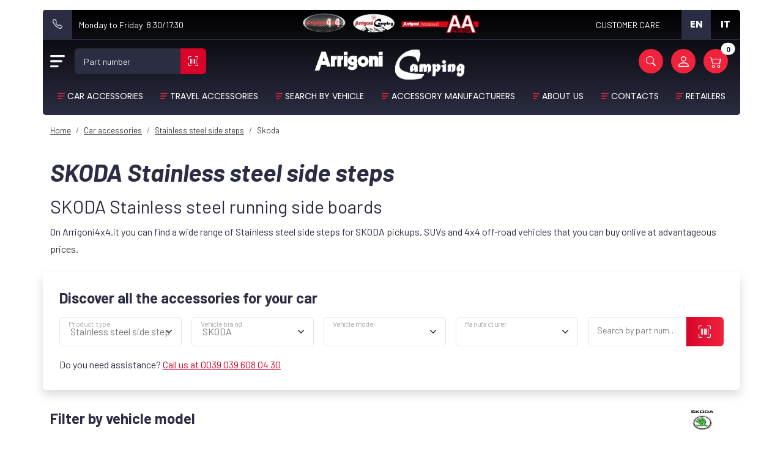

--- FILE ---
content_type: text/html; charset=UTF-8
request_url: https://www.arrigoni4x4.it/en/car-accessories/stainless-steel-side-steps/skoda
body_size: 12191
content:
<!DOCTYPE html>
<html lang="en">
<head>
    <title>SKODA  Stainless steel side steps - steel Running side boards - Arrigoni4x4</title>
    <meta charset="UTF-8">
    <meta name="viewport" content="width=device-width, initial-scale=1.0">
    <!-- Bootstrap -->
    <!-- HTML5 Shim and Respond.js IE8 support of HTML5 elements and media queries -->
    <!-- WARNING: Respond.js doesn't work if you view the page via file:// -->
    <!--[if lt IE 9]>
      <script src="https://oss.maxcdn.com/libs/html5shiv/3.7.0/html5shiv.js"></script>
      <script src="https://oss.maxcdn.com/libs/respond.js/1.3.0/respond.min.js"></script>
    <![endif]-->
    <meta http-equiv="content-type" content="text/html; charset=UTF-8" />
    <meta name="title" content="SKODA  Stainless steel side steps - steel Running side boards - Arrigoni4x4" />
    <meta name="robots" content="index, follow" />
    <meta name="description" content="Elevate your SKODA 's look and functionality with our durable stainless steel side steps. Click to find the perfect fit for your SKODA !✔️ Many steel running side boards SKODA  ✔️ online sale" />
    <meta name="keywords" content="" />
    <meta name="format-detection" content="telephone=no" />
    <meta name="google-site-verification" content="" />
    <meta name="theme-color" content="#2B2D39"/>
    

        
    <!--<link rel="manifest" href="/manifest.json">-->
    <link rel="preconnect" href="//fonts.googleapis.com"/>
    <link rel='preconnect' href='//cdn.jsdelivr.net'/>
    <link rel="preconnect" href="//cdnjs.cloudflare.com">
    <link rel="preconnect" href="https://fonts.googleapis.com">
    <link rel="preconnect" href="https://fonts.gstatic.com" crossorigin>

    <!-- favicon -->
    <link rel="apple-touch-icon" sizes="57x57" href="https://www.arrigoni4x4.it/images/apple-icon-57x57.png">
    <link rel="apple-touch-icon" sizes="60x60" href="https://www.arrigoni4x4.it/images/apple-icon-60x60.png">
    <link rel="apple-touch-icon" sizes="72x72" href="https://www.arrigoni4x4.it/images/apple-icon-72x72.png">
    <link rel="apple-touch-icon" sizes="76x76" href="https://www.arrigoni4x4.it/images/apple-icon-76x76.png">
    <link rel="apple-touch-icon" sizes="114x114" href="https://www.arrigoni4x4.it/images/apple-icon-114x114.png">
    <link rel="apple-touch-icon" sizes="120x120" href="https://www.arrigoni4x4.it/images/apple-icon-120x120.png">
    <link rel="apple-touch-icon" sizes="144x144" href="https://www.arrigoni4x4.it/images/apple-icon-144x144.png">
    <link rel="apple-touch-icon" sizes="152x152" href="https://www.arrigoni4x4.it/images/apple-icon-152x152.png">
    <link rel="apple-touch-icon" sizes="180x180" href="https://www.arrigoni4x4.it/images/apple-icon-180x180.png">
    <link rel="icon" type="image/png" sizes="192x192"  href="https://www.arrigoni4x4.it/images/android-icon-192x192.png">
    <link rel="icon" type="image/png" sizes="32x32" href="https://www.arrigoni4x4.it/images/favicon-32x32.png">
    <link rel="icon" type="image/png" sizes="96x96" href="https://www.arrigoni4x4.it/images/favicon-96x96.png">
    <link rel="icon" type="image/png" sizes="16x16" href="https://www.arrigoni4x4.it/images/favicon-16x16.png">
    <meta name="msapplication-TileColor" content="#ffffff">
    <meta name="msapplication-TileImage" content="https://www.arrigoni4x4.it/images/ms-icon-144x144.png">
    <meta name="theme-color" content="#ffffff">
    <link rel="manifest" href="https://www.arrigoni4x4.it/manifest.json">
    

    <link rel="stylesheet" href="/css/bootstrap.min.css">

    <link rel="preload" href="/css/bootstrap-select.min.css" as="style" onload="this.onload=null;this.rel='stylesheet'">
    <noscript><link rel="stylesheet" href="/css/bootstrap-select.min.css"></noscript>

    <link rel="preload" href="/css/owl.carousel.min.css" as="style" onload="this.onload=null;this.rel='stylesheet'">
    <noscript><link rel="stylesheet" href="/css/owl.carousel.min.css"></noscript>
    
    <!--<link rel="stylesheet" href="/css/bootstrap-select.min.css">
    <link rel="stylesheet" href="/css/owl.carousel.min.css" />-->
            <link rel="alternate" hreflang="en" href="https://www.arrigoni4x4.it/en/car-accessories/stainless-steel-side-steps/skoda"/>
    <link rel="canonical" href="https://www.arrigoni4x4.it/en/car-accessories/stainless-steel-side-steps/skoda" />
        <link rel="preload" href="https://cdnjs.cloudflare.com/ajax/libs/bootstrap-icons/1.10.3/font/bootstrap-icons.min.css" as="style" onload="this.onload=null;this.rel='stylesheet'">
    <noscript>
    <link rel="stylesheet" href="https://cdnjs.cloudflare.com/ajax/libs/bootstrap-icons/1.10.3/font/bootstrap-icons.min.css" integrity="sha512-YFENbnqHbCRmJt5d+9lHimyEMt8LKSNTMLSaHjvsclnZGICeY/0KYEeiHwD1Ux4Tcao0h60tdcMv+0GljvWyHg==" crossorigin="anonymous" referrerpolicy="no-referrer" /></noscript>

    
    <!-- vendor:css -->
    <!--<link rel="stylesheet" href="bower_components/vendor-e01b49ba17.min.css">-->
    <!-- endinject -->

    
         
    <meta property="og:locale" content="it_IT"/>
    <meta property="og:type" content="article"/>
    <meta property="og:url" content="https://www.arrigoni4x4.it/en/car-accessories/stainless-steel-side-steps/skoda"/>
    <meta property="og:title" content="SKODA  Stainless steel side steps - steel Running side boards - Arrigoni4x4"/>
    <meta property="og:description" content="Elevate your SKODA 's look and functionality with our durable stainless steel side steps. Click to find the perfect fit for your SKODA !✔️ Many steel running side boards SKODA  ✔️ online sale"/>
    <meta property="og:updated_time" content="2026-01-25T07:23:46Z"/>
    <meta property="og:image" content="https://www.arrigoni4x4.it/images/ARRIGONI4x4.png"/>
    <meta property="og:width" content="1200"/>
    <meta property="og:height" content="628"/>
    <meta property="og:site_name" content="site-name"/>

    <meta name="twitter:card" content="summary" />
    <meta name="twitter:description" content="Elevate your SKODA 's look and functionality with our durable stainless steel side steps. Click to find the perfect fit for your SKODA !✔️ Many steel running side boards SKODA  ✔️ online sale" />
    <meta name="twitter:title" content="SKODA  Stainless steel side steps - steel Running side boards - Arrigoni4x4" />
    <meta name="twitter:site" content="@site-name" />
    <meta name="twitter:image" content="https://www.arrigoni4x4.it/images/ARRIGONI4x4.png" />
    <meta name="twitter:creator" content="@site-name" />

        <link href="/css/style.css?c=1769325826?ver=1.6" rel="stylesheet" type="text/css" media="screen" />
    
    <link font-display="swap" rel="preload" href="https://fonts.googleapis.com/css2?family=Barlow:ital,wght@0,100;0,200;0,300;0,400;0,500;0,600;0,700;0,800;0,900;1,400;1,700;1,900&display=swap" as="style" onload="this.onload=null;this.rel='stylesheet'">
    <noscript><link href="https://fonts.googleapis.com/css2?family=Barlow:ital,wght@0,100;0,200;0,300;0,400;0,500;0,600;0,700;0,800;0,900;1,400;1,700;1,900&display=swap" rel="stylesheet"></noscript>

    <link font-display="swap"  rel="preload" href="https://fonts.googleapis.com/css2?family=Poppins:wght@100;200;300;400;500;600;700&display=swap" as="style" onload="this.onload=null;this.rel='stylesheet'">
    <noscript><link href="https://fonts.googleapis.com/css2?family=Poppins:wght@100;200;300;400;500;600;700&display=swap" rel="stylesheet"></noscript>
    
              <link rel="preload" href="https://www.arrigoni4x4.it/images/loghi_testata.png.webp" as="image" fetchpriority="high">
          <link rel="preload" href="https://www.arrigoni4x4.it/images/00_LOGO_SCORRIMENTO/Arrigoni.png.webp" as="image" fetchpriority="high">
          <link rel="preload" href="https://www.arrigoni4x4.it/images/00_LOGO_SCORRIMENTO/Accessori.png.webp" as="image" fetchpriority="high">
          <link rel="preload" href="https://www.arrigoni4x4.it/images/00_LOGO_SCORRIMENTO/4x4.png.webp" as="image" fetchpriority="high">
          <link rel="preload" href="https://www.arrigoni4x4.it/images/00_LOGO_SCORRIMENTO/Camping.png.webp" as="image" fetchpriority="high">
          <link rel="preload" href="https://www.arrigoni4x4.it/upload/documenti/3/30/300/3004/_thumbs/yeti-2014-pedana-diam-70-inox-4x2.webp" as="image" fetchpriority="high">
          

  <!-- Google Tag Manager -->
  <script>(function(w,d,s,l,i){w[l]=w[l]||[];w[l].push({'gtm.start':new Date().getTime(),event:'gtm.js'});var f=d.getElementsByTagName(s)[0],j=d.createElement(s);j.async=true;j.src="https://sgtm.arrigoni4x4.it/1vmkrybxst.js?"+i;f.parentNode.insertBefore(j,f);})(window,document,'script','dataLayer','51b6ya=HRdFJS0%2FRjo6QTBQPzYmSwJOSkxIVA8DSRIKEBAVBAMdRwBWVxsf');</script>
  <!-- End Google Tag Manager -->
    
  <script>
      window.dataLayer = window.dataLayer || [];
      window.dataLayer.push({
        'event': 'datalayer_init',
                'page': {
          'status_code': 200,
          'category': 'Car Accessories'
        }
      });
  </script>

  <script type="text/javascript">
    (function(c,l,a,r,i,t,y){
        c[a]=c[a]||function(){(c[a].q=c[a].q||[]).push(arguments)};
        t=l.createElement(r);t.async=1;t.src="https://www.clarity.ms/tag/"+i;
        y=l.getElementsByTagName(r)[0];y.parentNode.insertBefore(t,y);
    })(window, document, "clarity", "script", "mrt8n016kl");
  </script>


   
</head>
<body>
        <!-- Google Tag Manager (noscript) -->
    <noscript><iframe src="https://sgtm.arrigoni4x4.it/ns.html?id=GTM-WN2H2FDM" height="0" width="0" style="display:none;visibility:hidden"></iframe></noscript>
    <!-- End Google Tag Manager (noscript) -->
    
    <!-- header -->
<div class="sticky-top pb-3 py-lg-3">
	<div class="container-lg px-0">
		<div class="menu">
			<div class="row header-contatti mx-0 d-none d-lg-flex" style="border-bottom: 1px solid #2B2D39;">
				<div class="col-lg-4 ps-0 d-flex align-items-center tel-header">
					<a href="tel:+39 039 608 04 30"><i class="bi bi-telephone"></i></a>
					<span>Monday to Friday&nbsp; 8.30/17.30</span>
				</div>
				<div class="col-lg-4 d-flex align-items-center justify-content-center">
					<img alt="arrigoni4x4" src="https://www.arrigoni4x4.it/images/loghi_testata.png.webp" class="img-fluid" width="290" height="37" style="width: 290px;">
				</div>
				<div class="col-lg-4 pe-0 d-flex align-items-center justify-content-end assistenza-lingua-header">
					<a href="https://www.arrigoni4x4.it/en/contacts" class="assistenza">CUSTOMER CARE</a>
					<a href="/en" class="lingua active"><b>EN</b></a>
					<a href="/it" class="lingua "><b>IT</b></a>
				</div>
			</div>
			<div class="row header-cerca mx-0 d-none d-lg-flex">
				<div class="col-lg-4 d-flex align-items-center">
					<button type="button" data-bs-toggle="offcanvas" data-bs-target="#menuOffCanva" aria-controls="menuOffCanva" class="navbar-toggler menu-header-toggler me-3 menu-scroll openmenu" id="openmenu"  aria-label="Open Menu" ><span class="navbar-toggler-icon"></span></button>
					<div class="input-group cerca-prodotto input-scuri">
					  <div class="form-floating">
					    <input type="text" class="form-control" id="ricercaCodiceHeader" placeholder="Codice prodotto">
					    <label for="ricercaCodiceHeader">Part number</label>
					  </div>
					  <a href="#" class="input-group-text justify-content-center ricercaCodiceHeaderButton"><i class="bi bi-upc-scan"></i></a>
					</div>
				</div>
				<div class="col-lg-4">
					<!-- scroll logo -->
					<a href="https://www.arrigoni4x4.it/en" class="d-flex justify-content-center">
						<img alt="logo" src="https://www.arrigoni4x4.it/images/00_LOGO_SCORRIMENTO/Arrigoni.png.webp" height="70" width="140" class="img-fluid" style="width: 140px;">
						<div class="position-relative" style="width: 140px;">
							<div class="owl-carousel owl-theme slider-loghi-arrigoni">
								<div class="item">
									<img alt="logo" src="https://www.arrigoni4x4.it/images/00_LOGO_SCORRIMENTO/Accessori.png.webp" class="img-fluid"  style="width: 140px;" height="70" width="140">
								</div>
								<div class="item">
									<img alt="logo"  loading="lazy" src="https://www.arrigoni4x4.it/images/00_LOGO_SCORRIMENTO/4x4.png.webp" class="img-fluid"  style="width: 140px;" height="70" width="140">
								</div>
								<div class="item">
									<img alt="logo"  loading="lazy" src="https://www.arrigoni4x4.it/images/00_LOGO_SCORRIMENTO/Camping.png.webp" class="img-fluid"  style="width: 140px;" height="70" width="140">
								</div>
								<div class="item">
									<img alt="logo"  loading="lazy" src="https://www.arrigoni4x4.it/images/00_LOGO_SCORRIMENTO/Accessori.png.webp" class="img-fluid"  style="width: 140px;" height="70" width="140">
								</div>
							</div>
						</div>
					</a>
				</div>
				<div class="col-lg-4 d-flex align-items-center justify-content-end header-shop-btns">
					<a data-bs-toggle="offcanvas" href="#offcanvasRicerca" role="button" aria-controls="offcanvasRicerca" tabindex="-1"><i class="bi bi-search"></i></a>
										<a  rel="nofollow" href="https://www.arrigoni4x4.it/en/account-login">
						<div class="d-flex align-items-center justify-content-center" style="height: 36px;">
							<span class="account-icon lh-lg"></span>
						</div>
					</a>
										<a class="position-relative me-2" href="https://www.arrigoni4x4.it/en/cart"><span class="position-absolute top-0 start-100 translate-middle badge rounded-pill bg-white text-dark" >0</span><i class="bi bi-cart2 fs-5"></i></a>
				</div>
			</div>
			<nav class="navbar navbar-expand-lg pt-0">
				<div class="container-lg px-0 align-items-center py-0 py-lg-1">
					<button type="button" data-bs-toggle="offcanvas" data-bs-target="#menuOffCanva" aria-controls="menuOffCanva" class="navbar-toggler menu-header-toggler p-1 menu-scroll openmenu"  aria-label="Open Menu"><span class="navbar-toggler-icon"></span></button>
					<!-- mobile scroll logo -->
					<a class="navbar-brand d-flex d-lg-none me-0" href="https://www.arrigoni4x4.it/en">
						<img alt="logo" src="https://www.arrigoni4x4.it/images/00_LOGO_SCORRIMENTO/Arrigoni.png.webp" class="img-fluid"  width="100" height="50" style="width: 100px;">
						<div class="position-relative" style="width: 100px;">
							<div class="owl-carousel owl-theme slider-loghi-arrigoni-mobile" style="width: 100px;">
								<div class="item">
									<img alt="logo" src="https://www.arrigoni4x4.it/images/00_LOGO_SCORRIMENTO/Accessori.png.webp" width="100" height="50" class="img-fluid"  style="width: 100px;">
								</div>
								<div class="item">
									<img alt="logo"  loading="lazy" src="https://www.arrigoni4x4.it/images/00_LOGO_SCORRIMENTO/4x4.png.webp" width="100" height="50" class="img-fluid"  style="width: 100px;">
								</div>
								<div class="item">
									<img alt="logo"  loading="lazy" src="https://www.arrigoni4x4.it/images/00_LOGO_SCORRIMENTO/Camping.png.webp" width="100" height="50" class="img-fluid"  style="width: 100px;">
								</div>
								<div class="item">
									<img alt="logo"  loading="lazy" src="https://www.arrigoni4x4.it/images/00_LOGO_SCORRIMENTO/Accessori.png.webp" width="100" height="50" class="img-fluid"  style="width: 100px;">
								</div>
							</div>
						</div>
					</a>
					<div class="d-flex d-lg-none align-items-center justify-content-end header-shop-btns">
						<a class="position-relative me-3" href="https://www.arrigoni4x4.it/en/cart"><span class="position-absolute top-0 start-100 translate-middle badge rounded-pill bg-white text-dark">0</span><i class="bi bi-cart2 fs-5"></i></a>
					</div>

					<div class="d-none d-lg-flex w-100 mx-3">
						<ul class="navbar-nav justify-content-between w-100">
								      				<li class="nav-item">
		        			<a class="nav-link updatemenu" 
		        			data-bs-toggle="offcanvas" href="#menuOffCanva" role="button" aria-controls="menuOffCanva"  data-open="11" 
		        			tabindex="-1">Car Accessories</a>
		    				</li>
								      				<li class="nav-item">
		        			<a class="nav-link updatemenu" 
		        			data-bs-toggle="offcanvas" href="#menuOffCanva" role="button" aria-controls="menuOffCanva"  data-open="12" 
		        			tabindex="-1">Travel Accessories</a>
		    				</li>
								      				<li class="nav-item">
		        			<a class="nav-link " 
		        			href="https://www.arrigoni4x4.it/en/search-by-vehicle" 
		        			tabindex="-1">Search by vehicle</a>
		    				</li>
								      				<li class="nav-item">
		        			<a class="nav-link " 
		        			href="https://www.arrigoni4x4.it/en/accessory-manufacturers" 
		        			tabindex="-1">Accessory Manufacturers</a>
		    				</li>
								      				<li class="nav-item">
		        			<a class="nav-link " 
		        			href="https://www.arrigoni4x4.it/en/about-us" 
		        			tabindex="-1">About Us</a>
		    				</li>
								      				<li class="nav-item">
		        			<a class="nav-link " 
		        			href="https://www.arrigoni4x4.it/en/contacts" 
		        			tabindex="-1">Contacts</a>
		    				</li>
								      				<li class="nav-item">
		        			<a class="nav-link " 
		        			href="https://www.arrigoni4x4.it/en/retailers" 
		        			tabindex="-1">Retailers</a>
		    				</li>
										      </ul>
				 </div>

			  </div>
			</nav>
		</div>
	</div>
</div>


<!-- menu principale offcanva -->
<div class="offcanvas offcanvas-start menu-offcanvas bg-rosso px-lg-2" tabindex="-1" 
	id="menuOffCanva" aria-labelledby="menuOffCanvaLabel">
	<div class="offcanvas-header">
  		<button type="button" class="btn-close btn-close-white me-4 opacity-100" data-bs-dismiss="offcanvas" aria-label="Close"></button>
		<a class="navbar-brand d-flex me-0" href="#">
			<img alt="logo" src="https://www.arrigoni4x4.it/images/00_LOGO_SCORRIMENTO/Arrigoni.png.webp" class="img-fluid" width="90" height="45"  style="width: 90px;">
			<div class="position-relative" style="width: 90px;">
				<div class="owl-carousel owl-theme slider-loghi-arrigoni-mobile-menu" style="width: 90px;">
					<div class="item">
						<img alt="logo" src="https://www.arrigoni4x4.it/images/00_LOGO_SCORRIMENTO/Accessori.png.webp" class="img-fluid" width="90" height="45"  style="width: 90px;">
					</div>
					<div class="item">
						<img alt="logo"  loading="lazy" src="https://www.arrigoni4x4.it/images/00_LOGO_SCORRIMENTO/4x4.png.webp" class="img-fluid" width="90" height="45"  style="width: 90px;">
					</div>
					<div class="item">
						<img alt="logo"  loading="lazy" src="https://www.arrigoni4x4.it/images/00_LOGO_SCORRIMENTO/Camping.png.webp" class="img-fluid" width="90" height="45"  style="width: 90px;">
					</div>
					<div class="item">
						<img alt="logo"  loading="lazy" src="https://www.arrigoni4x4.it/images/00_LOGO_SCORRIMENTO/Accessori.png.webp" class="img-fluid" width="90" height="45"  style="width: 90px;">
					</div>
				</div>
			</div>
		</a>
		<div>
			<a href="/it" class="lingua ">IT</a>
			<a href="/en" class="lingua active">EN</a>
		</div>
	</div>

  <div class="offcanvas-body position-relative pt-2">
		

		<ul class="navbar-nav justify-content-between w-100" id="vociMenu">
						<li class="nav-item">
							<a class="nav-link updatemenu" 
					data-bs-toggle="offcanvas" 
					href="#menuOffCanva" 
					role="button" 
					aria-controls="menuOffCanva"  
					data-open="11"
					tabindex="-1">Car Accessories</a>

										<ul class="dropdown-menu d-none">
												<li><a tabindex="-1" href="https://www.arrigoni4x4.it/en/car-accessories/bundles">-🎄🎁BUNDLES🎁🎄-</a></li>
												<li><a tabindex="-1" href="https://www.arrigoni4x4.it/en/car-accessories/abs-rail-caps">Abs rail caps</a></li>
												<li><a tabindex="-1" href="https://www.arrigoni4x4.it/en/car-accessories/accessories-specific-for-pick-ups">Accessories specific for pick-ups</a></li>
												<li><a tabindex="-1" href="https://www.arrigoni4x4.it/en/car-accessories/aluminium-side-steps">Aluminium side steps</a></li>
												<li><a tabindex="-1" href="https://www.arrigoni4x4.it/en/car-accessories/bedliners">Bedliners</a></li>
												<li><a tabindex="-1" href="https://www.arrigoni4x4.it/en/car-accessories/bull-bar">Bull bar</a></li>
												<li><a tabindex="-1" href="https://www.arrigoni4x4.it/en/car-accessories/deflector">DEFLECTOR</a></li>
												<li><a tabindex="-1" href="https://www.arrigoni4x4.it/en/car-accessories/fender-flares-under-doors-body-kits">Fender flares / Under doors / Body kits</a></li>
												<li><a tabindex="-1" href="https://www.arrigoni4x4.it/en/car-accessories/floor-mats">FLOOR MATS</a></li>
												<li><a tabindex="-1" href="https://www.arrigoni4x4.it/en/car-accessories/front-grill">Front Grill</a></li>
												<li><a tabindex="-1" href="https://www.arrigoni4x4.it/en/car-accessories/hard-top">Hard top</a></li>
												<li><a tabindex="-1" href="https://www.arrigoni4x4.it/en/car-accessories/hardtop-accessories">Hardtop accessories </a></li>
												<li><a tabindex="-1" href="https://www.arrigoni4x4.it/en/car-accessories/lighting">Lighting</a></li>
												<li><a tabindex="-1" href="https://www.arrigoni4x4.it/en/car-accessories/rigid-tonneau-covers">Rigid tonneau covers </a></li>
												<li><a tabindex="-1" href="https://www.arrigoni4x4.it/en/car-accessories/roll-bar">Roll bar</a></li>
												<li><a tabindex="-1" href="https://www.arrigoni4x4.it/en/car-accessories/roll-tonneau-covers">Roll tonneau covers</a></li>
												<li><a tabindex="-1" href="https://www.arrigoni4x4.it/en/car-accessories/roof-spoilers">Roof spoilers</a></li>
												<li><a tabindex="-1" href="https://www.arrigoni4x4.it/en/car-accessories/safe-box">Safe Box</a></li>
												<li><a tabindex="-1" href="https://www.arrigoni4x4.it/en/car-accessories/side-and-rear-tubes">Side and rear tubes </a></li>
												<li><a tabindex="-1" href="https://www.arrigoni4x4.it/en/car-accessories/sliding-floor">Sliding floor</a></li>
												<li><a tabindex="-1" href="https://www.arrigoni4x4.it/en/car-accessories/soft-tonneau-covers">Soft tonneau covers </a></li>
												<li><a tabindex="-1" href="https://www.arrigoni4x4.it/en/car-accessories/stainless-steel-side-steps">Stainless steel side steps</a></li>
												<li><a tabindex="-1" href="https://www.arrigoni4x4.it/en/car-accessories/tailgate-accessories">Tailgate Accessories</a></li>
												<li><a tabindex="-1" href="https://www.arrigoni4x4.it/en/car-accessories/toolboxes">Toolboxes</a></li>
												<li><a tabindex="-1" href="https://www.arrigoni4x4.it/en/car-accessories/windows-deflector">WINDOWS DEFLECTOR</a></li>
											</ul>
			        
						</li>
						<li class="nav-item">
							<a class="nav-link updatemenu" 
					data-bs-toggle="offcanvas" 
					href="#menuOffCanva" 
					role="button" 
					aria-controls="menuOffCanva"  
					data-open="12"
					tabindex="-1">Travel Accessories</a>

										<ul class="dropdown-menu d-none">
												<li><a tabindex="-1" href="https://www.arrigoni4x4.it/en/travel-accessories/bundles">-🎄🎁BUNDLES🎁🎄-</a></li>
												<li><a tabindex="-1" href="https://www.arrigoni4x4.it/en/travel-accessories/accessories-pro-bed-rack">Accessories Pro Bed Rack </a></li>
												<li><a tabindex="-1" href="https://www.arrigoni4x4.it/en/travel-accessories/accessories-rack-and-roof-bars">Accessories Rack and Roof Bars</a></li>
												<li><a tabindex="-1" href="https://www.arrigoni4x4.it/en/travel-accessories/awnings">Awnings</a></li>
												<li><a tabindex="-1" href="https://www.arrigoni4x4.it/en/travel-accessories/compressor">Compressor</a></li>
												<li><a tabindex="-1" href="https://www.arrigoni4x4.it/en/travel-accessories/gazebo">Gazebo</a></li>
												<li><a tabindex="-1" href="https://www.arrigoni4x4.it/en/travel-accessories/gazebo-s-accessories">Gazebo's Accessories</a></li>
												<li><a tabindex="-1" href="https://www.arrigoni4x4.it/en/travel-accessories/kitchen">Kitchen</a></li>
												<li><a tabindex="-1" href="https://www.arrigoni4x4.it/en/travel-accessories/ladder">Ladder</a></li>
												<li><a tabindex="-1" href="https://www.arrigoni4x4.it/en/travel-accessories/lighting">Lighting</a></li>
												<li><a tabindex="-1" href="https://www.arrigoni4x4.it/en/travel-accessories/pro-bed-rack">Pro Bed Rack</a></li>
												<li><a tabindex="-1" href="https://www.arrigoni4x4.it/en/travel-accessories/rack">Rack</a></li>
												<li><a tabindex="-1" href="https://www.arrigoni4x4.it/en/travel-accessories/roof-bars">Roof bars </a></li>
												<li><a tabindex="-1" href="https://www.arrigoni4x4.it/en/travel-accessories/rooftop-tents">Rooftop Tents</a></li>
												<li><a tabindex="-1" href="https://www.arrigoni4x4.it/en/travel-accessories/safe-box">Safe Box</a></li>
												<li><a tabindex="-1" href="https://www.arrigoni4x4.it/en/travel-accessories/sliding-floor">Sliding floor</a></li>
												<li><a tabindex="-1" href="https://www.arrigoni4x4.it/en/travel-accessories/tables-and-chairs">Tables and Chairs</a></li>
												<li><a tabindex="-1" href="https://www.arrigoni4x4.it/en/travel-accessories/toolboxes">Toolboxes</a></li>
												<li><a tabindex="-1" href="https://www.arrigoni4x4.it/en/travel-accessories/wildland-tent-accessories">Wildland tent Accessories</a></li>
											</ul>
			        
						</li>
						<li class="nav-item">
							<a class="nav-link" 
					href="https://www.arrigoni4x4.it/en/search-by-vehicle" 
					tabindex="-1">Search by vehicle</a>
						</li>
						<li class="nav-item">
							<a class="nav-link" 
					href="https://www.arrigoni4x4.it/en/accessory-manufacturers" 
					tabindex="-1">Accessory Manufacturers</a>
						</li>
						<li class="nav-item">
							<a class="nav-link" 
					href="https://www.arrigoni4x4.it/en/about-us" 
					tabindex="-1">About Us</a>
						</li>
						<li class="nav-item">
							<a class="nav-link" 
					href="https://www.arrigoni4x4.it/en/contacts" 
					tabindex="-1">Contacts</a>
						</li>
						<li class="nav-item">
							<a class="nav-link" 
					href="https://www.arrigoni4x4.it/en/retailers" 
					tabindex="-1">Retailers</a>
						</li>
				</ul>

	  <div class="row py-3">
	  	<div class="col-6 my-2">
	  		<a data-bs-toggle="offcanvas" href="#offcanvasRicerca" role="button" aria-controls="offcanvasRicerca" tabindex="-1" class="btn-menu-mobile">
	  			<div class="d-flex">
	  				<i class="bi bi-search fs-1 me-3"></i><span>PART NUMBER</span>
	  			</div>
	  		</a>
	  	</div>
	  	<div class="col-6 my-2">
	  		<a href="https://www.arrigoni4x4.it/en/contacts" class="btn-menu-mobile">
	  			<div class="d-flex">
	  				<i class="bi bi-tools fs-1 me-3"></i><span>CUSTOMER CARE</span>
	  			</div>
	  		</a>
	  	</div>
	  	<div class="col-6 my-2">
	  		<a href="tel:+39 039 608 04 30" class="btn-menu-mobile">
	  			<div class="d-flex">
	  				<i class="bi bi-telephone fs-1 me-3"></i><span>CALL US</span>
	  			</div>
	  		</a>
	  	</div>
	  	<div class="col-6 my-2">
	  			  		<a  rel="nofollow" href="https://www.arrigoni4x4.it/en/account-login" class="btn-menu-mobile">
				  			<div class="d-flex">
	  				<i class="bi bi-person fs-1 me-3"></i><span>USER ACCOUNT&nbsp;</span>
	  			</div>
	  		</a>
	  	</div>
	  	
	  	<div class="col-12 text-center text-white mt-3 mb-5">
	  		SOCIAL<br>
	  		<a href="https://www.facebook.com/Arrigoni4x4" target="_blank" class="text-white"><i class="bi bi-facebook fs-3"></i></i><a href="https://www.instagram.com/arrigoniaccessori_4x4/" target="_blank" class="ms-3 text-white"><i class="bi bi-instagram fs-3"></i></a>
	  	</div>
	  </div>
	</div>
</div>




<!-- fine header -->
    <div id="content">
                    <div class="container-lg">
	<div class="mb-3">
		<nav aria-label="breadcrumb" style="overflow-x: scroll;">

			<ol class="breadcrumb breadcrumb_punto" style="width: max-content;" itemscope itemtype="http://schema.org/BreadcrumbList">
			      <li itemscope
			       class="breadcrumb-item"
			      itemprop="itemListElement" 
			      itemtype="http://schema.org/ListItem">
			      <a itemscope 
			      itemtype="http://schema.org/Thing"
			      itemprop="item" 
			      class="prima_breadcrumb" 
			      href="https://www.arrigoni4x4.it/en" 
			      title="home"
			      itemid="/it/home"
			        ><span itemprop="name">Home</span>
			      </a>
			      <meta itemprop="position" content="1" />
			      </li>
			      			      			      <li itemscope
			       class="breadcrumb-item"
			      itemprop="itemListElement" 
			      itemtype="http://schema.org/ListItem">
			      			      <a itemscope 
			      itemtype="http://schema.org/Thing"
			      itemprop="item"
			      href="https://www.arrigoni4x4.it/en/car-accessories" 
			      title="Car Accessories"
			      itemid="https://www.arrigoni4x4.it/en/car-accessories"
			      >
			  				      <span itemprop="name">Car accessories</span>
			    			      </a>
			    			      <meta itemprop="position" content="1" />
			      </li>
			      			      <li itemscope
			       class="breadcrumb-item"
			      itemprop="itemListElement" 
			      itemtype="http://schema.org/ListItem">
			      			      <a itemscope 
			      itemtype="http://schema.org/Thing"
			      itemprop="item"
			      href="https://www.arrigoni4x4.it/en/car-accessories/stainless-steel-side-steps" 
			      title="Stainless steel side steps"
			      itemid="https://www.arrigoni4x4.it/en/car-accessories/stainless-steel-side-steps"
			      >
			  				      <span itemprop="name">Stainless steel side steps</span>
			    			      </a>
			    			      <meta itemprop="position" content="2" />
			      </li>
			      			      <li itemscope
			       class="breadcrumb-item"
			      itemprop="itemListElement" 
			      itemtype="http://schema.org/ListItem">
			      			      <span itemprop="name">Skoda </span>
			    			      <meta itemprop="position" content="3" />
			      </li>
			      			      			      			</ol>

		</nav>
	</div>
</div>

	<div class="container-lg">
		<h1><b><em>SKODA  Stainless steel side steps </em></b></h1>
		<div><h2></h2>
<h2>SKODA  Stainless steel running side boards</h2><p>On Arrigoni4x4.it you can find a wide range of Stainless steel side steps for SKODA  pickups, SUVs and 4x4 off-road vehicles that you can buy onlive at advantageous prices.</p></div>
	</div>
	

	<div class="container-lg calcolatore shadow text-center text-xl-start d-none d-lg-block top-0 mt-4">
	<h3><b>Discover all the accessories for your car</b></h3>
	<div class="d-xl-flex justify-content-between my-3">
		<div class="d-flex justify-content-center justify-content-lg-start">
			<div class="form-floating me-3 d-none d-xl-block">
			  <select class="form-select" id="tipologia" aria-label="ricerca">
			  	<option value="https://www.arrigoni4x4.it/en/accessories/All"></option>
			    			    				    <option  value="https://www.arrigoni4x4.it/en/car-accessories/bundles" >-🎄🎁BUNDLES🎁🎄-</option>
			    				    			    				    			    				    			    				    <option  value="https://www.arrigoni4x4.it/en/car-accessories/accessories-rack-and-roof-bars" >Accessories Rack and Roof Bars</option>
			    				    			    				    			    				    			    				    <option  value="https://www.arrigoni4x4.it/en/car-accessories/awnings" >Awnings</option>
			    				    			    				    			    				    <option  value="https://www.arrigoni4x4.it/en/car-accessories/bull-bar" >Bull bar</option>
			    				    			    				    <option  value="https://www.arrigoni4x4.it/en/car-accessories/compressor" >Compressor</option>
			    				    			    				    			    				    			    				    			    				    			    				    			    				    <option  value="https://www.arrigoni4x4.it/en/car-accessories/gazebo" >Gazebo</option>
			    				    			    				    <option  value="https://www.arrigoni4x4.it/en/car-accessories/gazebo-s-accessories" >Gazebo's Accessories</option>
			    				    			    				    			    				    			    				    <option  value="https://www.arrigoni4x4.it/en/car-accessories/kitchen" >Kitchen</option>
			    				    			    				    			    				    <option  value="https://www.arrigoni4x4.it/en/car-accessories/lighting" >Lighting</option>
			    				    			    				    			    				    			    				    <option  value="https://www.arrigoni4x4.it/en/car-accessories/refrigeration" >Refrigeration</option>
			    				    			    				    			    				    			    				    			    				    			    				    			    				    <option  value="https://www.arrigoni4x4.it/en/car-accessories/rooftop-tents" >Rooftop Tents</option>
			    				    			    				    			    				    <option  value="https://www.arrigoni4x4.it/en/car-accessories/side-and-rear-tubes" >Side and rear tubes </option>
			    				    			    				    			    				    			    				    <option  value="https://www.arrigoni4x4.it/en/car-accessories/stainless-steel-side-steps" selected>Stainless steel side steps</option>
			    				    			    				    <option  value="https://www.arrigoni4x4.it/en/car-accessories/tables-and-chairs" >Tables and Chairs</option>
			    				    			    				    			    				    <option  value="https://www.arrigoni4x4.it/en/car-accessories/toolboxes" >Toolboxes</option>
			    				    			    				    <option  value="https://www.arrigoni4x4.it/en/car-accessories/wildland-tent-accessories" >Wildland tent Accessories</option>
			    				    			    				    			  </select>
			  <label for="marca">Product type</label>
			</div>

			<div class="form-floating me-3 d-none d-xl-block">
			  	<select class="form-select" id="marca" aria-label="ricerca">
			  		<option value="All"></option>
			  				  		<option value="audi" >AUDI</option>
			    			  		<option value="bmw" >BMW</option>
			    			  		<option value="chevrolet" >CHEVROLET</option>
			    			  		<option value="citroen" >CITROEN</option>
			    			  		<option value="dacia" >DACIA</option>
			    			  		<option value="fiat" >FIAT</option>
			    			  		<option value="ford" >FORD</option>
			    			  		<option value="honda" >HONDA</option>
			    			  		<option value="hyundai" >HYUNDAI</option>
			    			  		<option value="isuzu" >ISUZU</option>
			    			  		<option value="jeep" >JEEP</option>
			    			  		<option value="kia" >KIA</option>
			    			  		<option value="land-rover" >LAND ROVER</option>
			    			  		<option value="mercedes" >MERCEDES</option>
			    			  		<option value="mitsubishi" >MITSUBISHI</option>
			    			  		<option value="nissan" >NISSAN</option>
			    			  		<option value="opel" >OPEL</option>
			    			  		<option value="peugeot" >PEUGEOT</option>
			    			  		<option value="porsche" >PORSCHE</option>
			    			  		<option value="renault" >RENAULT </option>
			    			  		<option value="skoda" selected>SKODA </option>
			    			  		<option value="ssangyong" >SSANGYONG</option>
			    			  		<option value="subaru" >SUBARU</option>
			    			  		<option value="suzuki" >SUZUKI</option>
			    			  		<option value="toyota" >TOYOTA</option>
			    			  		<option value="volkswagen" >VOLKSWAGEN </option>
			    			  		<option value="volvo" >VOLVO</option>
			    			  	</select>
			  	<label for="marca">Vehicle brand</label>
			</div>

			<div class="form-floating me-3 d-none d-xl-block">
			  <select class="form-select" id="modello" aria-label="ricerca">
			  		<option value="All"></option>
			    			  		<option value="skoda-yeti-dal-2014" >SKODA YETI DAL 2014</option>
			    			  </select>
			  <label for="modello">Vehicle model&nbsp;</label>
			</div>

			<div class="form-floating me-3 d-none d-xl-block">
			  <select class="form-select" id="produttore" aria-label="ricerca">
			  		<option value="All"></option>
			    			  </select>
			  <label for="produttore">Manufacturer</label>
			</div>
			
			<!--<a href="#" class="btn-rosso cerca-prodotti d-none d-xl-inline-flex"><i class="bi bi-search me-2"></i> SEARCH</a>
			<a class="btn-rosso cerca-prodotti d-xl-none" data-bs-toggle="offcanvas" href="#offcanvasRicerca" role="button" aria-controls="offcanvasRicerca" tabindex="-1"><i class="bi bi-search me-2"></i> SEARCH</a>-->
		</div>
		<div class="input-group cerca-prodotto d-none d-xl-flex">
		  <div class="form-floating">
		    <input type="text" class="form-control" id="ricercaCodice" placeholder="Codice prodotto">
		    <label for="ricercaCodice">Search by part number&nbsp;</label>
		  </div>
		  <a href="#" class="btn-rosso justify-content-center ricercaCodiceButton"><i style="font-size: 20px;" class="bi bi-upc-scan"></i></a>
		</div>
	</div>
	<div class="d-none d-xl-block">Do you need assistance? <a href="tel:00390396080430">Call us at 0039 039 608 04 30</a></div>
</div>
	
				<div class="container-lg py-4">
			<div class="row">
				<div class="col-12 col-lg-8">
					<div class="d-flex justify-content-center justify-content-lg-start mt-1 mt-lg-2">
						<h3 class="mb-0"><b>Filter by vehicle model</b></h3>
					</div>
				</div>
				<div class="col-4 d-none d-lg-block text-end">
					<img loading="lazy" fetchpriority="low" src="https://www.arrigoni4x4.it/upload/documenti/5/53/_thumbs/skoda.webp" alt="SKODA " class="" width="100" height="50">
				</div>
			</div>
		</div>
		<div class="bg-grigio">
			<div class="d-lg-none owl-carousel owl-theme slider-marche py-4 owl-loaded">
							<div class=" slide-owl-wrap">
					<div class="col-lg-3 my-2">
						<div class="card border-0"  data-mh="tipologiadesk">
						  <div class="card-body" >
						    <h4 class="card-title"><a href="https://www.arrigoni4x4.it/en/car-accessories/stainless-steel-side-steps/skoda/skoda-yeti-dal-2014" class="stretched-link text-reset text-decoration-none"><b><em>SKODA YETI DAL 2014</em></b></a></h4>
						    <p class="card-text">2 Stainless steel side steps </p>
						  </div>
						  <img src="https://www.arrigoni4x4.it/upload/documenti/7/75/_thumbs/skoda-yeti-dal-2014-mobile.webp" alt="SKODA YETI DAL 2014" 
						  loading="lazy" fetchpriority="low" class="card-img-bottom img-fluid" width="250" height="170">
						</div>
					</div>
				</div>
						</div>
			<div class="container-lg d-none d-lg-block">
				<div class="row py-5">
					
					<div class="col-lg-3 my-2" style="">
						<div class="card border-0"  data-mh="tipologiadesk">
						  <div class="card-body" >
						    <h4 class="card-title"><a href="https://www.arrigoni4x4.it/en/car-accessories/stainless-steel-side-steps/skoda/skoda-yeti-dal-2014" class="stretched-link text-reset text-decoration-none"><b><em>SKODA YETI DAL 2014</em></b></a></h4>
						    <p class="card-text">2 Stainless steel side steps </p>
						  </div>
						  <img src="https://www.arrigoni4x4.it/upload/documenti/7/75/_thumbs/skoda-yeti-dal-2014.webp" alt="SKODA YETI DAL 2014" loading="lazy" class="card-img-bottom img-fluid" width="400" height="250">
						</div>
					</div>
									</div>
			</div>
		</div>
	
	
		<div class="container-lg py-4" id="top-prodotti">
		<div class="row">
			<div class="col-8">
				<div class="d-flex justify-content-center justify-content-lg-start mt-1 mt-lg-2">
					<h3 class="mb-0" id="risultato" style="min-height: 32px;"><b>Stainless steel side steps per SKODA </b></h3>
				</div>
			</div>
			<div class="col-4 text-end">
								<img src="https://www.arrigoni4x4.it/upload/documenti/5/53/_thumbs/skoda.webp" loading="lazy" alt="SKODA " class="" width="100" height="50"> 
				<span class="d-none d-lg-block"></span>
							</div>
		</div>
	</div>


	<div class="bg-grigio">
		<div class="container-lg text-center pb-5" id="lista-prodotti">
			<div class="row">
		        		        <div class="col-lg-6 my-2">
		            
<div class="card box-optional border-0 my-2 text-start">

	<div class="card-body pb-0 position-relative card-prodotto">

		<div class="row">
			<div class="col-lg-4 pe-lg-0">
				<a alt="scheda prodotto yeti-2014-pedana-diam-70-inox-4x2" href="https://www.arrigoni4x4.it/en/product/yeti-2014-pedana-diam-70-inox-4x2" class="stretched-link trackEvent" data-event="dettaglio yeti-2014-pedana-diam-70-inox-4x2">
					<img alt="SIDE STEP STAINLESS STEEL BRILL D.70 - 4x2" src="https://www.arrigoni4x4.it/upload/documenti/3/30/300/3004/_thumbs/yeti-2014-pedana-diam-70-inox-4x2.webp" class="img-fluid w-100 mb-3" fetchpriority="high" width="200" height="200">
				</a>
			</div>
			<div class="col-lg-8">
				<p>
					Part number:&nbsp; <b>300SI 52100L</b><br>
					Manufacturer: <b></b>
				</p>
				<div class="titolo mb-2"><b><em>SIDE STEP STAINLESS STEEL BRILL D.70 - 4x2</em></b></div>
				
								<div>Product compatible with :&nbsp;<br>
										<span class="text-reset"><b>SKODA YETI DAL 2014</b></span>, 
									</div>
							</div>
			<div class="col-lg-6 sconto d-flex align-items-center">
								<b><em><grigio>Previous price:&nbsp; <del>719,80  &euro;</del></grigio>  <rosso>20%</rosso></em></b>
							</div>
			<div class="col-lg-6 text-end d-flex align-items-center justify-content-between justify-content-lg-end">
				<b>
					<em>
					<span class="prezzo"><rosso>575,84 &euro;</rosso></span>  
					VAT INCLUDED					</em>
				</b>
				<a alt="scheda prodotto yeti-2014-pedana-diam-70-inox-4x2" 
				href="https://www.arrigoni4x4.it/en/product/yeti-2014-pedana-diam-70-inox-4x2" 
				class="btn-add stretched-link trackEvent" data-event="dettaglio yeti-2014-pedana-diam-70-inox-4x2"><i class="bi bi-arrow-right-short"></i></a>
			</div>
		</div>
	</div>
</div>		        </div>
		        		        <div class="col-lg-6 my-2">
		            
<div class="card box-optional border-0 my-2 text-start">

	<div class="card-body pb-0 position-relative card-prodotto">

		<div class="row">
			<div class="col-lg-4 pe-lg-0">
				<a alt="scheda prodotto yeti-2014-pedana-ovale-inox-4x2" href="https://www.arrigoni4x4.it/en/product/yeti-2014-pedana-ovale-inox-4x2" class="stretched-link trackEvent" data-event="dettaglio yeti-2014-pedana-ovale-inox-4x2">
					<img alt="OVAL SIDE STEP STAINLESS STEEL BRILL - 4x2" src="https://www.arrigoni4x4.it/upload/documenti/3/30/300/3004/_thumbs/yeti-2014-pedana-ovale-inox-4x2.webp" class="img-fluid w-100 mb-3" loading="lazy" fetchpriority="low" width="200" height="200">
				</a>
			</div>
			<div class="col-lg-8">
				<p>
					Part number:&nbsp; <b>300SI 52100X</b><br>
					Manufacturer: <b></b>
				</p>
				<div class="titolo mb-2"><b><em>OVAL SIDE STEP STAINLESS STEEL BRILL - 4x2</em></b></div>
				
								<div>Product compatible with :&nbsp;<br>
										<span class="text-reset"><b>SKODA YETI DAL 2014</b></span>, 
									</div>
							</div>
			<div class="col-lg-6 sconto d-flex align-items-center">
								<b><em><grigio>Previous price:&nbsp; <del>725,90  &euro;</del></grigio>  <rosso>20%</rosso></em></b>
							</div>
			<div class="col-lg-6 text-end d-flex align-items-center justify-content-between justify-content-lg-end">
				<b>
					<em>
					<span class="prezzo"><rosso>580,72 &euro;</rosso></span>  
					VAT INCLUDED					</em>
				</b>
				<a alt="scheda prodotto yeti-2014-pedana-ovale-inox-4x2" 
				href="https://www.arrigoni4x4.it/en/product/yeti-2014-pedana-ovale-inox-4x2" 
				class="btn-add stretched-link trackEvent" data-event="dettaglio yeti-2014-pedana-ovale-inox-4x2"><i class="bi bi-arrow-right-short"></i></a>
			</div>
		</div>
	</div>
</div>		        </div>
		        		    </div>

		</div>
	</div>

	<div style="position: absolute; left: -10000px;">
					
	</div>

	
	
	

	<div class="container-lg mt-4 mb-5">
		<div></div>
	</div>

	<style type="text/css">
		.owl-carousel {
	    	display: block;
		}
	 
		.owl-carousel .slide-owl-wrap:not(:first-child) {
		    display: none;
		}
		 
		.owl-carousel .slide-owl-wrap img {
		    width: 100% !important;
		}
	</style>

	<script type="text/javascript">
		window.page = '1';
		window.products = window.products || {};
		window.products['lin'] = 'ENG'; 
		window.products['accessoriPage'] = '11';
		window.products['tipologia'] = '24';
		window.products['marca'] = '91';
		window.products['modello'] = '0';
		window.products['page'] = '1';
		window.secureProd = 'prodotti-91-';
	</script>

	<script type="text/javascript">
		
		window.dataLayer = window.dataLayer || [];
		window.dataLayer.push({
		  'event': 'view_search_results',
		  'search': {
		    'type': 'Stainless steel side steps',
		    'brand': 'SKODA ',
		    'model': '',
		    'manufacturer': '',
		    'product_code': '',                   
		  }
		});
		
	</script>            </div>

    <div id="footer">
        <!-- footer -->
<div class="footer bg-footer mt-4">
		<div class="container-lg py-4">
			<div class="row">
				<div class="col-lg-6 links-footer d-none d-lg-block">
					<div class="titolo">CAR ACCESSORIES&nbsp;</div>
					<div class="accessori-auto">
												<div class="link"><a href="https://www.arrigoni4x4.it/en/car-accessories/bull-bar">Bull bar</a></div>
												<div class="link"><a href="https://www.arrigoni4x4.it/en/car-accessories/aluminium-side-steps">Aluminium side steps</a></div>
												<div class="link"><a href="https://www.arrigoni4x4.it/en/car-accessories/stainless-steel-side-steps">Stainless steel side steps</a></div>
												<div class="link"><a href="https://www.arrigoni4x4.it/en/car-accessories/side-and-rear-tubes">Side and rear tubes </a></div>
												<div class="link"><a href="https://www.arrigoni4x4.it/en/car-accessories/roll-bar">Roll bar</a></div>
												<div class="link"><a href="https://www.arrigoni4x4.it/en/car-accessories/fender-flares-under-doors-body-kits">Fender flares / Under doors / Body kits</a></div>
												<div class="link"><a href="https://www.arrigoni4x4.it/en/car-accessories/roof-spoilers">Roof spoilers</a></div>
												<div class="link"><a href="https://www.arrigoni4x4.it/en/car-accessories/hard-top">Hard top</a></div>
												<div class="link"><a href="https://www.arrigoni4x4.it/en/car-accessories/soft-tonneau-covers">Soft tonneau covers </a></div>
												<div class="link"><a href="https://www.arrigoni4x4.it/en/car-accessories/rigid-tonneau-covers">Rigid tonneau covers </a></div>
												<div class="link"><a href="https://www.arrigoni4x4.it/en/car-accessories/accessories-specific-for-pick-ups">Accessories specific for pick-ups</a></div>
												<div class="link"><a href="https://www.arrigoni4x4.it/en/car-accessories/bedliners">Bedliners</a></div>
												<div class="link"><a href="https://www.arrigoni4x4.it/en/car-accessories/roll-tonneau-covers">Roll tonneau covers</a></div>
												<div class="link"><a href="https://www.arrigoni4x4.it/en/car-accessories/abs-rail-caps">Abs rail caps</a></div>
												<div class="link"><a href="https://www.arrigoni4x4.it/en/car-accessories/sliding-floor">Sliding floor</a></div>
												<div class="link"><a href="https://www.arrigoni4x4.it/en/car-accessories/toolboxes">Toolboxes</a></div>
												<div class="link"><a href="https://www.arrigoni4x4.it/en/car-accessories/hardtop-accessories">Hardtop accessories </a></div>
												<div class="link"><a href="https://www.arrigoni4x4.it/en/car-accessories/tailgate-accessories">Tailgate Accessories</a></div>
												<div class="link"><a href="https://www.arrigoni4x4.it/en/car-accessories/front-grill">Front Grill</a></div>
												<div class="link"><a href="https://www.arrigoni4x4.it/en/car-accessories/lighting">Lighting</a></div>
												<div class="link"><a href="https://www.arrigoni4x4.it/en/car-accessories/safe-box">Safe Box</a></div>
												<div class="link"><a href="https://www.arrigoni4x4.it/en/car-accessories/deflector">DEFLECTOR</a></div>
												<div class="link"><a href="https://www.arrigoni4x4.it/en/car-accessories/floor-mats">FLOOR MATS</a></div>
												<div class="link"><a href="https://www.arrigoni4x4.it/en/car-accessories/windows-deflector">WINDOWS DEFLECTOR</a></div>
												<div class="link"><a href="https://www.arrigoni4x4.it/en/car-accessories/bundles">-🎄🎁BUNDLES🎁🎄-</a></div>
											</div>
				</div>
				<div class="col-lg-3 links-footer d-none d-lg-block">
					<div class="titolo">TRAVEL ACCESSORIES&nbsp;</div>
					<div class="accessori-auto">
												<div class="link" style="display: inline-block; width: 100%;"><a href="https://www.arrigoni4x4.it/en/travel-accessories/sliding-floor">Sliding floor</a></div>
												<div class="link" style="display: inline-block; width: 100%;"><a href="https://www.arrigoni4x4.it/en/travel-accessories/rooftop-tents">Rooftop Tents</a></div>
												<div class="link" style="display: inline-block; width: 100%;"><a href="https://www.arrigoni4x4.it/en/travel-accessories/toolboxes">Toolboxes</a></div>
												<div class="link" style="display: inline-block; width: 100%;"><a href="https://www.arrigoni4x4.it/en/travel-accessories/rack">Rack</a></div>
												<div class="link" style="display: inline-block; width: 100%;"><a href="https://www.arrigoni4x4.it/en/travel-accessories/ladder">Ladder</a></div>
												<div class="link" style="display: inline-block; width: 100%;"><a href="https://www.arrigoni4x4.it/en/travel-accessories/roof-bars">Roof bars </a></div>
												<div class="link" style="display: inline-block; width: 100%;"><a href="https://www.arrigoni4x4.it/en/travel-accessories/accessories-rack-and-roof-bars">Accessories Rack and Roof Bars</a></div>
												<div class="link" style="display: inline-block; width: 100%;"><a href="https://www.arrigoni4x4.it/en/travel-accessories/awnings">Awnings</a></div>
												<div class="link" style="display: inline-block; width: 100%;"><a href="https://www.arrigoni4x4.it/en/travel-accessories/gazebo">Gazebo</a></div>
												<div class="link" style="display: inline-block; width: 100%;"><a href="https://www.arrigoni4x4.it/en/travel-accessories/gazebo-s-accessories">Gazebo's Accessories</a></div>
												<div class="link" style="display: inline-block; width: 100%;"><a href="https://www.arrigoni4x4.it/en/travel-accessories/kitchen">Kitchen</a></div>
												<div class="link" style="display: inline-block; width: 100%;"><a href="https://www.arrigoni4x4.it/en/travel-accessories/tables-and-chairs">Tables and Chairs</a></div>
												<div class="link" style="display: inline-block; width: 100%;"><a href="https://www.arrigoni4x4.it/en/travel-accessories/lighting">Lighting</a></div>
												<div class="link" style="display: inline-block; width: 100%;"><a href="https://www.arrigoni4x4.it/en/travel-accessories/safe-box">Safe Box</a></div>
												<div class="link" style="display: inline-block; width: 100%;"><a href="https://www.arrigoni4x4.it/en/travel-accessories/pro-bed-rack">Pro Bed Rack</a></div>
												<div class="link" style="display: inline-block; width: 100%;"><a href="https://www.arrigoni4x4.it/en/travel-accessories/accessories-pro-bed-rack">Accessories Pro Bed Rack </a></div>
												<div class="link" style="display: inline-block; width: 100%;"><a href="https://www.arrigoni4x4.it/en/travel-accessories/compressor">Compressor</a></div>
												<div class="link" style="display: inline-block; width: 100%;"><a href="https://www.arrigoni4x4.it/en/travel-accessories/wildland-tent-accessories">Wildland tent Accessories</a></div>
												<div class="link" style="display: inline-block; width: 100%;"><a href="https://www.arrigoni4x4.it/en/travel-accessories/bundles">-🎄🎁BUNDLES🎁🎄-</a></div>
											</div>
				</div>
				<div class="col-6 col-lg-3 links-footer">
					<div class="titolo">HELP AND CONTACTS&nbsp;</div>
										<div class="link"><a href="https://www.arrigoni4x4.it/en/customer-care">Customer care </a></div>
										<div class="link"><a href="https://www.arrigoni4x4.it/en/shipping-and-returns">Shipping and returns </a></div>
										<div class="link"><a href="https://www.arrigoni4x4.it/en/payment-methods">Payment methods </a></div>
										<div class="link"><a href="https://www.arrigoni4x4.it/en/sales-conditions">Sales conditions</a></div>
										
					<div class="titolo d-none d-lg-block">SOCIAL</div>
					<div class="link d-none d-lg-flex">
						<a href="https://www.facebook.com/Arrigoni4x4" target="_blank"><i class="bi bi-facebook fs-3"></i></i>
						<a href="https://www.instagram.com/arrigoniaccessori_4x4/" target="_blank" class="ms-3"><i class="bi bi-instagram fs-3"></i></a>
					</div>
				</div>
				<div class="col-6 links-footer d-lg-none d-flex justify-content-end">
					<div>
						<div class="titolo">SOCIAL</div>
						<div class="link d-flex">
							<a href="#"><i class="fab fa-facebook-f fs-3"></i>
							<a href="#" class="ms-3"><i class="fab fa-instagram fs-3"></i></a>
						</div>
					</div>
				</div>
				<div class="pt-4 d-lg-none">
					<img alt="Arrigoni 4x4" src="https://www.arrigoni4x4.it/images/loghi_testata.png.webp" loading="lazy" width="400" height="50" class="img-fluid">
				</div>
			</div>
		</div>
	</div>

	<div class="finale bg-scuro">
		<div class="container-lg">
			<div class="row mx-0 py-3">
				<div class="col-lg-9 px-0">
					<ul>
						<li>© Copyright 2017-2023 Arrigoni Accessori</li>
						<li>VAT CODE:&nbsp; 00779430156</li>
						
						<li><a href="https://www.iubenda.com/privacy-policy/62319770/cookie-policy" target="_blank"  title="cookie policy">Cookie policy</a></li>
						<li><a href="https://www.iubenda.com/privacy-policy/62319770"  target="_blank" title="privacy">Privacy Policy</a></li>
						<li><a href="#" class="iubenda-cs-preferences-link">Update tracking settings</a></li>
					</ul>
					<div class="clearfix"></div>
				</div>
				<div class="col-lg-3 px-0 spazio_brand_footer">
					<img  loading="lazy" alt="metodo di pagamento" width="88" height="27" src="https://www.arrigoni4x4.it/images/pagamento1.png.webp" class="img-fluid" style="width: 88px;">
					<img  loading="lazy" alt="metodo di pagamento" width="61" height="25" src="https://www.arrigoni4x4.it/images/pagamento2.png.webp" class="img-fluid" style="width: 61px;">
					<img  loading="lazy" alt="metodo di pagamento" width="35" height="23" src="https://www.arrigoni4x4.it/images/pagamento3.png.webp" class="img-fluid" style="width: 35px;">
					<div class="clearfix"></div>
				</div>
				<div class="clearfix"></div>
			</div>
		</div>
	</div>

	

	<div class="text-center funzioni-bottom d-flex  justify-content-between d-lg-none w-100 fixed-bottom py-2">
		<a href="https://www.arrigoni4x4.it/en"  style="min-height: 48px;" class="text-reset text-decoration-none">
			<i class="bi bi-house fs-6 lh-lg"></i>
			<div class="didascalia">HOME</div>
		</a>
		<a data-bs-toggle="offcanvas"  style="min-height: 48px;" href="#offcanvasRicerca" role="button" 
			aria-controls="offcanvasRicerca" tabindex="-1" class="text-reset text-decoration-none">
			<i class="bi bi-search fs-6 lh-lg"></i>
			<div class="didascalia">SEARCH</div>
		</a>
		<a href="https://www.arrigoni4x4.it/en/contacts"  style="min-height: 48px;" class="text-reset text-decoration-none">
			<i class="bi bi-tools fs-6 lh-lg"></i>
			<div class="didascalia">Customer care&nbsp;</div>
		</a>
		<a href="tel:+39 039 608 04 30"  style="min-height: 48px;" class="text-reset text-decoration-none">
			<i class="bi bi-telephone fs-6 lh-lg"></i>
			<div class="didascalia">CALL US&nbsp;</div>
		</a>
			  		<a  rel="nofollow" href="https://www.arrigoni4x4.it/en/account-login"  style="min-height: 48px;" class="text-reset text-decoration-none">
					
						<div class="d-flex align-items-center justify-content-center" style="height: 32px;">
				<span class="account-icon lh-lg"></span>
			</div>
						<div class="didascalia">ACCOUNT</div>
		</a>
	</div>
<!-- fine footer -->    </div>
    
    <!-- Modal -->
    <div class="modal fade " id="siteModal" tabindex="-1" aria-labelledby="slampModalLabel" aria-hidden="true">
      <div class="modal-dialog">
        <div class="modal-content">
          <!--<div class="modal-header">
            <button type="button" class="btn-close" data-bs-dismiss="modal" aria-label="Close"></button>
          </div>-->
          <div class="modal-body text-center">
          </div>
          <div class="modal-footer">
            <button type="button" class="btn btn-secondary" data-bs-dismiss="modal">Close</button>
            <button type="button" class="btn btn-primary">Save changes</button>
          </div>
        </div>
      </div>
    </div>

    <div class="offcanvas offcanvas-start px-lg-2" tabindex="-1" id="offcanvasRicerca" aria-labelledby="offcanvasRicercaLabel">
	<div class="offcanvas-header">
  	<button type="button" class="btn-close me-4 opacity-100" data-bs-dismiss="offcanvas" aria-label="Close"></button>
	</div>
  <div class="offcanvas-body position-relative mt-0" >
		<div class="my-3 calcolatore" style="top:0px;">
			<div class="ricerca-titolo"><b>Discover all our accessories&nbsp;</b></div>
			<div class="form-floating my-4">
			  <select class="form-select w-100" id="tipologiaSideBar" aria-label="">
			    <option data-id='0' value="All" ></option>
			    			    <option data-id="107"  value="https://www.arrigoni4x4.it/en/car-accessories/bundles" >-🎄🎁BUNDLES🎁🎄-</option>
			    			    <option data-id="47" disabled value="https://www.arrigoni4x4.it/en/car-accessories/abs-rail-caps" >Abs rail caps</option>
			    			    <option data-id="92" disabled value="https://www.arrigoni4x4.it/en/car-accessories/accessories-pro-bed-rack" >Accessories Pro Bed Rack </option>
			    			    <option data-id="78"  value="https://www.arrigoni4x4.it/en/car-accessories/accessories-rack-and-roof-bars" >Accessories Rack and Roof Bars</option>
			    			    <option data-id="35" disabled value="https://www.arrigoni4x4.it/en/car-accessories/accessories-specific-for-pick-ups" >Accessories specific for pick-ups</option>
			    			    <option data-id="23" disabled value="https://www.arrigoni4x4.it/en/car-accessories/aluminium-side-steps" >Aluminium side steps</option>
			    			    <option data-id="79"  value="https://www.arrigoni4x4.it/en/car-accessories/awnings" >Awnings</option>
			    			    <option data-id="36" disabled value="https://www.arrigoni4x4.it/en/car-accessories/bedliners" >Bedliners</option>
			    			    <option data-id="22"  value="https://www.arrigoni4x4.it/en/car-accessories/bull-bar" >Bull bar</option>
			    			    <option data-id="94"  value="https://www.arrigoni4x4.it/en/car-accessories/compressor" >Compressor</option>
			    			    <option data-id="102" disabled value="https://www.arrigoni4x4.it/en/car-accessories/deflector" >DEFLECTOR</option>
			    			    <option data-id="99" disabled value="https://www.arrigoni4x4.it/en/car-accessories/electric-side-steps" >Electric side steps</option>
			    			    <option data-id="29" disabled value="https://www.arrigoni4x4.it/en/car-accessories/fender-flares-under-doors-body-kits" >Fender flares / Under doors / Body kits</option>
			    			    <option data-id="103" disabled value="https://www.arrigoni4x4.it/en/car-accessories/floor-mats" >FLOOR MATS</option>
			    			    <option data-id="68" disabled value="https://www.arrigoni4x4.it/en/car-accessories/front-grill" >Front Grill</option>
			    			    <option data-id="80"  value="https://www.arrigoni4x4.it/en/car-accessories/gazebo" >Gazebo</option>
			    			    <option data-id="82"  value="https://www.arrigoni4x4.it/en/car-accessories/gazebo-s-accessories" >Gazebo's Accessories</option>
			    			    <option data-id="31" disabled value="https://www.arrigoni4x4.it/en/car-accessories/hard-top" >Hard top</option>
			    			    <option data-id="57" disabled value="https://www.arrigoni4x4.it/en/car-accessories/hardtop-accessories" >Hardtop accessories </option>
			    			    <option data-id="83"  value="https://www.arrigoni4x4.it/en/car-accessories/kitchen" >Kitchen</option>
			    			    <option data-id="62" disabled value="https://www.arrigoni4x4.it/en/car-accessories/ladder" >Ladder</option>
			    			    <option data-id="85"  value="https://www.arrigoni4x4.it/en/car-accessories/lighting" >Lighting</option>
			    			    <option data-id="91" disabled value="https://www.arrigoni4x4.it/en/car-accessories/pro-bed-rack" >Pro Bed Rack</option>
			    			    <option data-id="59" disabled value="https://www.arrigoni4x4.it/en/car-accessories/rack" >Rack</option>
			    			    <option data-id="93"  value="https://www.arrigoni4x4.it/en/car-accessories/refrigeration" >Refrigeration</option>
			    			    <option data-id="33" disabled value="https://www.arrigoni4x4.it/en/car-accessories/rigid-tonneau-covers" >Rigid tonneau covers </option>
			    			    <option data-id="28" disabled value="https://www.arrigoni4x4.it/en/car-accessories/roll-bar" >Roll bar</option>
			    			    <option data-id="43" disabled value="https://www.arrigoni4x4.it/en/car-accessories/roll-tonneau-covers" >Roll tonneau covers</option>
			    			    <option data-id="63" disabled value="https://www.arrigoni4x4.it/en/car-accessories/roof-bars" >Roof bars </option>
			    			    <option data-id="30" disabled value="https://www.arrigoni4x4.it/en/car-accessories/roof-spoilers" >Roof spoilers</option>
			    			    <option data-id="52"  value="https://www.arrigoni4x4.it/en/car-accessories/rooftop-tents" >Rooftop Tents</option>
			    			    <option data-id="86" disabled value="https://www.arrigoni4x4.it/en/car-accessories/safe-box" >Safe Box</option>
			    			    <option data-id="26"  value="https://www.arrigoni4x4.it/en/car-accessories/side-and-rear-tubes" >Side and rear tubes </option>
			    			    <option data-id="51" disabled value="https://www.arrigoni4x4.it/en/car-accessories/sliding-floor" >Sliding floor</option>
			    			    <option data-id="32" disabled value="https://www.arrigoni4x4.it/en/car-accessories/soft-tonneau-covers" >Soft tonneau covers </option>
			    			    <option data-id="24"  value="https://www.arrigoni4x4.it/en/car-accessories/stainless-steel-side-steps" selected>Stainless steel side steps</option>
			    			    <option data-id="84"  value="https://www.arrigoni4x4.it/en/car-accessories/tables-and-chairs" >Tables and Chairs</option>
			    			    <option data-id="65" disabled value="https://www.arrigoni4x4.it/en/car-accessories/tailgate-accessories" >Tailgate Accessories</option>
			    			    <option data-id="55"  value="https://www.arrigoni4x4.it/en/car-accessories/toolboxes" >Toolboxes</option>
			    			    <option data-id="97"  value="https://www.arrigoni4x4.it/en/car-accessories/wildland-tent-accessories" >Wildland tent Accessories</option>
			    			    <option data-id="106" disabled value="https://www.arrigoni4x4.it/en/car-accessories/windows-deflector" >WINDOWS DEFLECTOR</option>
			    			  </select>
			  <label for="marca">Product type</label>
			</div>
			<div class="form-floating my-4">
			  <select class="form-select w-100" id="marcaSideBar" aria-label="">
			    <option data-id='0' value="All" ></option>
			  				  	<option data-id="55" value="audi" >AUDI</option>
			    			  	<option data-id="57" value="bmw" >BMW</option>
			    			  	<option data-id="58" value="chevrolet" >CHEVROLET</option>
			    			  	<option data-id="59" value="citroen" >CITROEN</option>
			    			  	<option data-id="60" value="dacia" >DACIA</option>
			    			  	<option data-id="65" value="fiat" >FIAT</option>
			    			  	<option data-id="66" value="ford" >FORD</option>
			    			  	<option data-id="70" value="honda" >HONDA</option>
			    			  	<option data-id="71" value="hyundai" >HYUNDAI</option>
			    			  	<option data-id="72" value="isuzu" >ISUZU</option>
			    			  	<option data-id="75" value="jeep" >JEEP</option>
			    			  	<option data-id="76" value="kia" >KIA</option>
			    			  	<option data-id="78" value="land-rover" >LAND ROVER</option>
			    			  	<option data-id="81" value="mercedes" >MERCEDES</option>
			    			  	<option data-id="82" value="mitsubishi" >MITSUBISHI</option>
			    			  	<option data-id="83" value="nissan" >NISSAN</option>
			    			  	<option data-id="84" value="opel" >OPEL</option>
			    			  	<option data-id="85" value="peugeot" >PEUGEOT</option>
			    			  	<option data-id="87" value="porsche" >PORSCHE</option>
			    			  	<option data-id="89" value="renault" >RENAULT </option>
			    			  	<option data-id="91" value="skoda" selected>SKODA </option>
			    			  	<option data-id="93" value="ssangyong" >SSANGYONG</option>
			    			  	<option data-id="94" value="subaru" >SUBARU</option>
			    			  	<option data-id="95" value="suzuki" >SUZUKI</option>
			    			  	<option data-id="97" value="toyota" >TOYOTA</option>
			    			  	<option data-id="98" value="volkswagen" >VOLKSWAGEN </option>
			    			  	<option data-id="99" value="volvo" >VOLVO</option>
			    			  </select>
			  <label for="marca">Vehicle brand</label>
			</div>
			<div class="form-floating my-4">
			  <select class="form-select w-100" id="modelloSideBar" aria-label="">
			    <option data-id='0' value="All" selected></option>
			    			  		<option data-id="583" value="skoda-yeti-dal-2014" >SKODA YETI DAL 2014</option>
			    			  </select>
			  <label for="modello">Vehicle model&nbsp;</label>
			</div>
			
			<a href="#" class="btn-rosso cerca-prodotti-sidebar"><i class="bi bi-search me-2"></i> SEARCH PRODUCTS</a>
		</div>

		<div class="my-3 calcolatore" style="top:0px;">
			<div class="ricerca-titolo"><b>Search by part number&nbsp;</b></div>

			<div class="form-floating my-4">
			  <input type="text" class="form-control" id="ricercaCodiceSideBar" placeholder="Codice Prodotto">
		    <label for="ricercaCodiceSideBar">Part number</label>
			</div>
			<a href="#" class="btn-rosso cerca-prodotti ricercaCodiceSideBarButton"><i class="bi bi-search me-2"></i> SEARCH PRODUCTS</a>
		</div>


	</div>
</div>
    
    <script src="https://ajax.googleapis.com/ajax/libs/jquery/3.7.1/jquery.min.js"></script>


    <!--<script src="https://cdnjs.cloudflare.com/ajax/libs/jquery/3.7.1/jquery.min.js" integrity="sha512-v2CJ7UaYy4JwqLDIrZUI/4hqeoQieOmAZNXBeQyjo21dadnwR+8ZaIJVT8EE2iyI61OV8e6M8PP2/4hpQINQ/g==" crossorigin="anonymous" referrerpolicy="no-referrer"></script>-->
    
    <script src="https://cdn.jsdelivr.net/npm/@popperjs/core@2.11.6/dist/umd/popper.min.js" integrity="sha384-oBqDVmMz9ATKxIep9tiCxS/Z9fNfEXiDAYTujMAeBAsjFuCZSmKbSSUnQlmh/jp3" crossorigin="anonymous"></script>
    <script src="https://cdn.jsdelivr.net/npm/bootstrap@5.2.3/dist/js/bootstrap.bundle.min.js"></script>

    
    <script src="https://cdnjs.cloudflare.com/ajax/libs/jquery.matchHeight/0.7.2/jquery.matchHeight-min.js"></script>
    
    <script src="https://cdnjs.cloudflare.com/ajax/libs/OwlCarousel2/2.3.4/owl.carousel.js" integrity="sha512-gY25nC63ddE0LcLPhxUJGFxa2GoIyA5FLym4UJqHDEMHjp8RET6Zn/SHo1sltt3WuVtqfyxECP38/daUc/WVEA==" crossorigin="anonymous" referrerpolicy="no-referrer"></script>


    <!-- Latest compiled and minified JavaScript -->
    <script defer src="https://cdn.jsdelivr.net/npm/bootstrap-select@1.13.18/dist/js/bootstrap-select.min.js"></script>

    <script defer src="https://www.arrigoni4x4.it/js/bootstrap-notify.js" ></script>

    <!-- vendor:js -->
    <!--<script src="bower_components/vendor-fc25b6b029.min.js"></script>-->
    <!-- endinject -->
    <link rel="stylesheet" href="https://cdnjs.cloudflare.com/ajax/libs/Swiper/11.0.5/swiper-bundle.min.css" integrity="sha512-rd0qOHVMOcez6pLWPVFIv7EfSdGKLt+eafXh4RO/12Fgr41hDQxfGvoi1Vy55QIVcQEujUE1LQrATCLl2Fs+ag==" crossorigin="anonymous" referrerpolicy="no-referrer" />
    <script src="https://cdnjs.cloudflare.com/ajax/libs/Swiper/11.0.5/swiper-bundle.min.js" integrity="sha512-Ysw1DcK1P+uYLqprEAzNQJP+J4hTx4t/3X2nbVwszao8wD+9afLjBQYjz7Uk4ADP+Er++mJoScI42ueGtQOzEA==" crossorigin="anonymous" referrerpolicy="no-referrer"></script>
    

    <script type="text/javascript">
       
        var setup = window.setup || {};
        setup.language = 'en';
        setup.linsql = 'ENG';
        setup.accessori = 'car-accessories';
        window.urlRicerca = 'https://www.arrigoni4x4.it/en/accessories';
        window.tutti = 'All';

        function defineTabID()
        {
        var iPageTabID = sessionStorage.getItem("tabID");
          // if it is the first time that this page is loaded
        if (iPageTabID == null)
            {
            var iLocalTabID = localStorage.getItem("tabID");
              // if tabID is not yet defined in localStorage it is initialized to 1
              // else tabId counter is increment by 1
            var iPageTabID = (iLocalTabID == null) ? 1 : Number(iLocalTabID) + 1;
              // new computed value are saved in localStorage and in sessionStorage
            localStorage.setItem("tabID",iPageTabID);
            sessionStorage.setItem("tabID",iPageTabID);
            }
        }

        defineTabID();

    </script>



        <script type="text/javascript" src="/slamp/analytics/script.eventi.js?bver=1.6"></script>

        <script type="text/javascript" src="/js/default.js?c=1769325826&bver=1.6"></script>

        <script type="text/javascript" src="/js/prodotti.min.js?bver=1.6"></script>

   <script type="application/ld+json">
    {
        "@context": "https://schema.org",
        "@type": "WebSite",
        "url": "https://www.arrigoni4x4.it/",
        "description": "Elevate your SKODA \'s look and functionality with our durable stainless steel side steps. Click to find the perfect fit for your SKODA !✔️ Many steel running side boards SKODA  ✔️ online sale",
        "image": "https://new.arrigoni4x4.it/images/loghi_testata.png.webp",
        "alternateName": "schemaorg-alternate-name",
        "name":"Arrigoni4x4",
        "potentialAction":[{
            "@type":"SearchAction",
            "target":{
              "@type":"EntryPoint",
              "urlTemplate":"https://www.arrigoni4x4.it/it/accessori?q={search_term_string}"
            },
            "query-input":"required name=search_term_string"
          }]
        
    }
    </script>

    
    <script type="application/ld+json">
    {
      "@context": "https://schema.org",
      "@type": "Organization",
      "url": "https://www.arrigoni4x4.it/",
      "contactPoint": [
            { "@type": "ContactPoint",
              "telephone": "Phone number",
              "contactType": "reservations"
            }
          ]
    }
    </script>

    <style type="text/css">
     
      .owl-nav{
        /*position: absolute;
        width: 100%;
        top: 23px;*/
      }
      .owl-nav button {
      width: 50px;
    }
      .owl-nav button.owl-next {
        right: 0px;
      }
    </style>

    

</body>
</html>


--- FILE ---
content_type: text/html; charset=UTF-8
request_url: https://www.arrigoni4x4.it/ajax/prodotti.php
body_size: 768
content:
{"html":"    <div class=\"row\">\n                <div class=\"col-lg-6 my-2\">\n            \n<div class=\"card box-optional border-0 my-2 text-start\">\n\n\t<div class=\"card-body pb-0 position-relative card-prodotto\">\n\n\t\t<div class=\"row\">\n\t\t\t<div class=\"col-lg-4 pe-lg-0\">\n\t\t\t\t<a alt=\"scheda prodotto yeti-2014-pedana-diam-70-inox-4x2\" href=\"https:\/\/www.arrigoni4x4.it\/en\/product\/yeti-2014-pedana-diam-70-inox-4x2\" class=\"stretched-link trackEvent\" data-event=\"dettaglio yeti-2014-pedana-diam-70-inox-4x2\">\n\t\t\t\t\t<img alt=\"SIDE STEP STAINLESS STEEL BRILL D.70 - 4x2\" src=\"https:\/\/www.arrigoni4x4.it\/upload\/documenti\/3\/30\/300\/3004\/_thumbs\/yeti-2014-pedana-diam-70-inox-4x2.webp\" class=\"img-fluid w-100 mb-3\" loading=\"lazy\" width=\"200\" height=\"200\">\n\t\t\t\t<\/a>\n\t\t\t<\/div>\n\t\t\t<div class=\"col-lg-8\">\n\t\t\t\t<p>\n\t\t\t\t\tPart number:&nbsp; <b>300SI 52100L<\/b><br>\n\t\t\t\t\tManufacturer: <b><\/b>\n\t\t\t\t<\/p>\n\t\t\t\t<div class=\"titolo mb-2\"><b><em>SIDE STEP STAINLESS STEEL BRILL D.70 - 4x2<\/em><\/b><\/div>\n\t\t\t\t\n\t\t\t\t\t\t\t\t<div>Product compatible with :&nbsp;<br>\n\t\t\t\t\t\t\t\t\t\t<span class=\"text-reset\"><b>SKODA YETI DAL 2014<\/b><\/span>, \n\t\t\t\t\t\t\t\t\t<\/div>\n\t\t\t\t\t\t\t<\/div>\n\t\t\t<div class=\"col-lg-6 sconto d-flex align-items-center\">\n\t\t\t\t\t\t\t\t<b><em><grigio>Previous price:&nbsp; <del>719,80  &euro;<\/del><\/grigio>  <rosso>20%<\/rosso><\/em><\/b>\n\t\t\t\t\t\t\t<\/div>\n\t\t\t<div class=\"col-lg-6 text-end d-flex align-items-center justify-content-between justify-content-lg-end\">\n\t\t\t\t<b><em><span class=\"prezzo\"><rosso>575,84 &euro;<\/rosso><\/span>  VAT INCLUDED<\/em><\/b>\n\t\t\t\t<a alt=\"scheda prodotto yeti-2014-pedana-diam-70-inox-4x2\" \n\t\t\t\thref=\"https:\/\/www.arrigoni4x4.it\/en\/product\/yeti-2014-pedana-diam-70-inox-4x2\" \n\t\t\t\tclass=\"btn-add stretched-link trackEvent\" data-event=\"dettaglio yeti-2014-pedana-diam-70-inox-4x2\"><i class=\"bi bi-arrow-right-short\"><\/i><\/a>\n\t\t\t<\/div>\n\t\t<\/div>\n\t<\/div>\n<\/div>        <\/div>\n                <div class=\"col-lg-6 my-2\">\n            \n<div class=\"card box-optional border-0 my-2 text-start\">\n\n\t<div class=\"card-body pb-0 position-relative card-prodotto\">\n\n\t\t<div class=\"row\">\n\t\t\t<div class=\"col-lg-4 pe-lg-0\">\n\t\t\t\t<a alt=\"scheda prodotto yeti-2014-pedana-ovale-inox-4x2\" href=\"https:\/\/www.arrigoni4x4.it\/en\/product\/yeti-2014-pedana-ovale-inox-4x2\" class=\"stretched-link trackEvent\" data-event=\"dettaglio yeti-2014-pedana-ovale-inox-4x2\">\n\t\t\t\t\t<img alt=\"OVAL SIDE STEP STAINLESS STEEL BRILL - 4x2\" src=\"https:\/\/www.arrigoni4x4.it\/upload\/documenti\/3\/30\/300\/3004\/_thumbs\/yeti-2014-pedana-ovale-inox-4x2.webp\" class=\"img-fluid w-100 mb-3\" loading=\"lazy\" width=\"200\" height=\"200\">\n\t\t\t\t<\/a>\n\t\t\t<\/div>\n\t\t\t<div class=\"col-lg-8\">\n\t\t\t\t<p>\n\t\t\t\t\tPart number:&nbsp; <b>300SI 52100X<\/b><br>\n\t\t\t\t\tManufacturer: <b><\/b>\n\t\t\t\t<\/p>\n\t\t\t\t<div class=\"titolo mb-2\"><b><em>OVAL SIDE STEP STAINLESS STEEL BRILL - 4x2<\/em><\/b><\/div>\n\t\t\t\t\n\t\t\t\t\t\t\t\t<div>Product compatible with :&nbsp;<br>\n\t\t\t\t\t\t\t\t\t\t<span class=\"text-reset\"><b>SKODA YETI DAL 2014<\/b><\/span>, \n\t\t\t\t\t\t\t\t\t<\/div>\n\t\t\t\t\t\t\t<\/div>\n\t\t\t<div class=\"col-lg-6 sconto d-flex align-items-center\">\n\t\t\t\t\t\t\t\t<b><em><grigio>Previous price:&nbsp; <del>725,90  &euro;<\/del><\/grigio>  <rosso>20%<\/rosso><\/em><\/b>\n\t\t\t\t\t\t\t<\/div>\n\t\t\t<div class=\"col-lg-6 text-end d-flex align-items-center justify-content-between justify-content-lg-end\">\n\t\t\t\t<b><em><span class=\"prezzo\"><rosso>580,72 &euro;<\/rosso><\/span>  VAT INCLUDED<\/em><\/b>\n\t\t\t\t<a alt=\"scheda prodotto yeti-2014-pedana-ovale-inox-4x2\" \n\t\t\t\thref=\"https:\/\/www.arrigoni4x4.it\/en\/product\/yeti-2014-pedana-ovale-inox-4x2\" \n\t\t\t\tclass=\"btn-add stretched-link trackEvent\" data-event=\"dettaglio yeti-2014-pedana-ovale-inox-4x2\"><i class=\"bi bi-arrow-right-short\"><\/i><\/a>\n\t\t\t<\/div>\n\t\t<\/div>\n\t<\/div>\n<\/div>        <\/div>\n            <\/div>\n        ","page":1,"nextpage":false,"secure":"prodotti-91-"}

--- FILE ---
content_type: application/javascript
request_url: https://www.arrigoni4x4.it/js/prodotti.min.js?bver=1.6
body_size: 460
content:
!function(){"use strict";window.addEventListener("popstate",function(o){}),$(function(){$.fn.isInViewport=function(){var o,a,i,t;return!!$(this).height()&&(a=(o=$(this).offset().top)+$(this).outerHeight(),t=(i=$(window).scrollTop())+$(window).height()-200,i<a)&&o<t},window.ricarica=!0,$(window).scroll(function(){window.ricarica&&$(".carica-prodotti").isInViewport()&&(window.ricarica=!1,$(".carica-prodotti").trigger("click"))}),$(document).on("click",".carica-prodotti",function(){var o=window.location.protocol+"//"+window.location.host+window.location.pathname+"?page="+$(this).data("page"),o=(window.history.pushState({path:o},"prodotti",o),$("body").append('<div class="modal-backdrop fade show"></div><div id="list_processing" class="dataTables_processing card" role="status" style="z-index: 9999;"><div><div></div><div></div><div></div><div></div></div></div>'),new FormData);o.append("action","get-products"),o.append("page",$(this).data("page")),o.append("secureprod",window.secureProd),o.append("language",window.setup.language),$.ajax({url:"/ajax/prodotti.php",method:"POST",dataType:"json",contentType:!1,processData:!1,data:o,success:function(o){$(".carica-prodotti").remove(),$("#lista-prodotti").append(o.html),$(".modal-backdrop").remove(),$("#list_processing").remove(),window.ricarica=!0}})});var o=new FormData;o.append("action","get-products"),o.append("page",window.page),o.append("secureprod",window.secureProd),o.append("language",window.setup.language),$.ajax({url:"/ajax/prodotti.php",method:"POST",dataType:"json",contentType:!1,processData:!1,data:o,success:function(o){$(".carica-prodotti").remove(),$("#lista-prodotti").html(o.html),$(".modal-backdrop").remove(),$("#list_processing").remove()}})})}(jQuery);